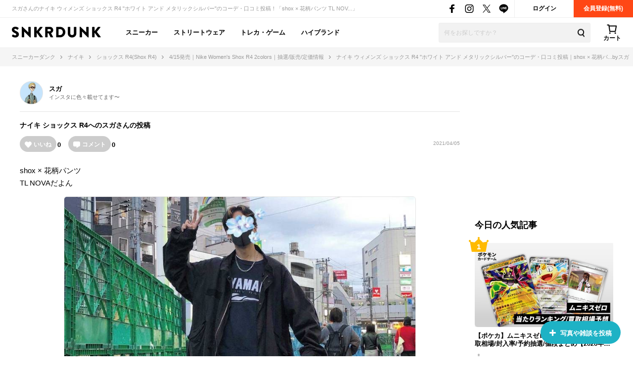

--- FILE ---
content_type: text/html; charset=utf-8
request_url: https://snkrdunk.com/post/339071/
body_size: 67836
content:




<!DOCTYPE html>

<html lang="ja">

<head>
	<meta charset="UTF-8">
	<meta name="viewport" content="initial-scale=1.0,minimum-scale=1.0,user-scalable=no">
	<title>ナイキ ウィメンズ ショックス R4 &#34;ホワイト アンド メタリックシルバー&#34;のサイズ感/履き心地/コーデ/評価(評判)のレビュー｜shox × 花柄パ...byスガ｜スニーカーダンク(スニダン)</title>
	<script type="application/ld+json">
		{
			"@context": "https://schema.org",
			"@graph": [
				{
					"@type": "Organization",
					"name": "SNKRDUNK",
					"alternateName": [
						"スニダン",
						"スニーカーダンク"
					],
					"url": "https://snkrdunk.com/",
					"logo": "https://cdn.snkrdunk.com/images/index/favicon.ico"
				},
				{
					"@type": "WebSite",
					"name": "SNKRDUNK",
					"url": "https://snkrdunk.com/"
				}
			]
		}
	</script>
	

	<script type="text/javascript">
		window.dataLayer = window.dataLayer || [];
	
	
	</script>

	
	<script>(function(w,d,s,l,i,p){w[l]=w[l]||[];w[l].push({'gtm.start':
	new Date().getTime(),event:'gtm.js'});var f=d.getElementsByTagName(s)[0],
	j=d.createElement(s),dl=l!='dataLayer'?'&l='+l:'';j.async=true;j.src=
	'https://www.googletagmanager.com/gtm.js?id='+i+dl+p;f.parentNode.insertBefore(j,f);
	})(window,document,'script','dataLayer','GTM-M333V5L', '');</script>
	


	
	<meta name="description" content="スガさんのナイキ ウィメンズ ショックス R4 &#34;ホワイト アンド メタリックシルバー&#34;のコーデ・口コミ投稿！「shox × 花柄パンツ
TL NOV...」">
	<meta name="keywords" content="">
	<meta property="fb:app_id" content="175340102674327">
	<meta property="og:description" content="スガさんのナイキ ウィメンズ ショックス R4 &#34;ホワイト アンド メタリックシルバー&#34;のコーデ・口コミ投稿！「shox × 花柄パンツ
TL NOV...」">
  
	  
	    <meta property="og:image" content="https://assets.snkrdunk.com/d8249a0150b861d/img/common/og-image.png">
	  
	
	<meta property="og:title" content="ナイキ ウィメンズ ショックス R4 &#34;ホワイト アンド メタリックシルバー&#34;のサイズ感/履き心地/コーデ/評価(評判)のレビュー｜shox × 花柄パ...byスガ｜スニーカーダンク(スニダン)">
	<meta property="og:type" content="website">
	 <meta name="Googlebot-News" content="noindex, nofollow">
	<meta name="twitter:card" content="summary_large_image">
	<meta name="twitter:site" content="@snkrdunk_jp">
	<meta name="twitter:title" content="ナイキ ウィメンズ ショックス R4 &#34;ホワイト アンド メタリックシルバー&#34;のサイズ感/履き心地/コーデ/評価(評判)のレビュー｜shox × 花柄パ...byスガ｜スニーカーダンク(スニダン)">
	<meta name="twitter:description" content="スガさんのナイキ ウィメンズ ショックス R4 &#34;ホワイト アンド メタリックシルバー&#34;のコーデ・口コミ投稿！「shox × 花柄パンツ
TL NOV...」">
	<meta name="snkrdunk:title" content="スガさんの投稿">
	
	
	
	
	
	
	
	
	
	
	
	
  
	  
	    <meta name="twitter:image" content="https://assets.snkrdunk.com/d8249a0150b861d/img/common/og-image.png">
	  
	
	

	<link rel="canonical" href="https://snkrdunk.com/post/339071/"><link rel="icon" type="image/x-icon" href="https://assets.snkrdunk.com/d8249a0150b861d/img/common/favicon.ico">
	<link rel="stylesheet" href="//maxcdn.bootstrapcdn.com/font-awesome/4.7.0/css/font-awesome.min.css">

	
	
	<link rel="stylesheet" href="https://assets.snkrdunk.com/d8249a0150b861d/css/common/reset.css">
	<link rel="stylesheet" href="https://assets.snkrdunk.com/d8249a0150b861d/css/common/common.css">
	<link rel="stylesheet" href="https://assets.snkrdunk.com/d8249a0150b861d/css/common/parts.css">
  
	<link rel="stylesheet" href="https://assets.snkrdunk.com/d8249a0150b861d/css/pc/common/wrap.css">
	<link rel="stylesheet" href="https://assets.snkrdunk.com/d8249a0150b861d/css/pc/common/button.css">
	<link rel="stylesheet" href="https://assets.snkrdunk.com/d8249a0150b861d/css/pc/common/form.css">
	<link rel="stylesheet" href="https://assets.snkrdunk.com/d8249a0150b861d/css/pc/common/label.css">
	<link rel="stylesheet" href="https://assets.snkrdunk.com/d8249a0150b861d/css/pc/common/pager.css">
	<link rel="stylesheet" href="https://assets.snkrdunk.com/d8249a0150b861d/css/pc/common/title.css">
	<link rel="stylesheet" href="https://assets.snkrdunk.com/d8249a0150b861d/css/pc/common/tag.css">
	<link rel="stylesheet" href="https://assets.snkrdunk.com/d8249a0150b861d/css/pc/components/plain.css">
	<link rel="stylesheet" href="https://assets.snkrdunk.com/d8249a0150b861d/css/pc/common/text-list.css">
	<link rel="stylesheet" href="https://assets.snkrdunk.com/d8249a0150b861d/css/pc/common/popup.css">
  
	<script type="text/javascript" src="https://ajax.googleapis.com/ajax/libs/jquery/1.12.4/jquery.min.js"></script>
  <script type="text/javascript" src="https://assets.snkrdunk.com/d8249a0150b861d/js/common/toggle.js" defer></script>
  <script type="text/javascript" src="https://assets.snkrdunk.com/d8249a0150b861d/js/common/scroll-recommend.js" defer></script>
  <script type="text/javascript" src="https://assets.snkrdunk.com/d8249a0150b861d/js/common/textarea.js" defer></script>
	<script src="https://assets.snkrdunk.com/d8249a0150b861d/js/common/img-onerror.js" defer></script>
	
	<script src="https://assets.snkrdunk.com/d8249a0150b861d/js/common/axios.min.js" defer></script>
	<script src="https://assets.snkrdunk.com/d8249a0150b861d/js/vendor/lazysizes.min.js" defer></script>
	
	
	<link rel="stylesheet" href="https://assets.snkrdunk.com/d8249a0150b861d/css/pc/components/header.css">
	<link rel="stylesheet" href="https://assets.snkrdunk.com/d8249a0150b861d/css/pc/page/search.css">
	<link rel="stylesheet" href="https://assets.snkrdunk.com/d8249a0150b861d/js/vue3/styles/vue_pc_header.css">

	
	<link rel="stylesheet" href="https://assets.snkrdunk.com/d8249a0150b861d/css/pc/components/breadcrumb.css">

	
	<link rel="stylesheet" href="https://assets.snkrdunk.com/d8249a0150b861d/css/pc/components/side.css">

	
<link rel="stylesheet" href="https://assets.snkrdunk.com/d8249a0150b861d/css/pc/components/footer.css">
<link rel="stylesheet" href="https://assets.snkrdunk.com/d8249a0150b861d/js/vue3/styles/vue_pc_footer.css">
<link rel="stylesheet" href="https://assets.snkrdunk.com/d8249a0150b861d/js/vue3/styles/vue_channel_talk.css">

  <link rel="stylesheet" href="https://assets.snkrdunk.com/d8249a0150b861d/css/pc/page/posts.css">
	<link rel="stylesheet" href="https://assets.snkrdunk.com/d8249a0150b861d/css/pc/components/post-list.css">
		<link rel="stylesheet" href="https://assets.snkrdunk.com/d8249a0150b861d/js/vue3/styles/vue_pc_post_detail.css">


</head>
<body>
	


<noscript><iframe src="https://www.googletagmanager.com/ns.html?id=GTM-M333V5L"
height="0" width="0" style="display:none;visibility:hidden"></iframe></noscript>



	
	<div id="fb-root"></div>
	<script>
		(function(d, s, id) {
			var js, fjs = d.getElementsByTagName(s)[0];
			if (d.getElementById(id)) return;
			js = d.createElement(s); js.id = id;
			js.src = "//connect.facebook.net/ja_JP/sdk.js#xfbml=1&version=v2.8&appId=";
			fjs.parentNode.insertBefore(js, fjs);
		}(document, 'script', 'facebook-jssdk'));
	</script>

	




<header id="header">
	<div class="header-first-wrapper clearfix"><p class="description text">スガさんのナイキ ウィメンズ ショックス R4 &#34;ホワイト アンド メタリックシルバー&#34;のコーデ・口コミ投稿！「shox × 花柄パンツ
TL NOV...」</p>
<div class="btn-box clearfix"><a href="/accounts/login/" class="btn login-btn opacity-link">ログイン</a>
	<a href="/accounts/signup/" class="btn registration-btn opacity-link">会員登録(無料)</a></div>

		
<div class="sns-box">
	<a href="https://www.facebook.com/snkrdunk/" target="_blank" class="sns-btn opacity-link">
		<img class="lazyload" src="[data-uri]" data-src="https://assets.snkrdunk.com/d8249a0150b861d/img/common/global-header/header-icon-sns-facebook.png" alt="スニーカーダンク公式フェイスブック">
	</a>
	<a href="https://www.instagram.com/snkrdunk_jp/" target="_blank" class="sns-btn opacity-link">
		<img class="lazyload" src="[data-uri]" data-src="https://assets.snkrdunk.com/d8249a0150b861d/img/common/global-header/header-icon-sns-instagram.png" alt="スニーカーダンク公式インスタグラム">
	</a>
	<a href="https://twitter.com/snkrdunk_jp" target="_blank" class="sns-btn opacity-link">
		<img class="lazyload" src="[data-uri]" data-src="https://assets.snkrdunk.com/d8249a0150b861d/img/common/global-header/header-icon-sns-twitter.png" alt="スニーカーダンク公式エックス">
	</a>
	<a href="https://line.me/R/ti/p/%40gya6708a" target="_blank" class="sns-btn opacity-link">
		<img class="lazyload" src="[data-uri]" data-src="https://assets.snkrdunk.com/d8249a0150b861d/img/common/global-header/header-icon-sns-line.png" alt="スニーカーダンク公式ライン">
	</a>
</div>

	</div>
	<div class="header-second-wrapper clearfix">
		
<div class="header-logo">
	<a href="/" id="logo" class="opacity-link">
		<img class="lazyload" src="[data-uri]" data-src="https://assets.snkrdunk.com/d8249a0150b861d/img/common/global-header/header-logo-snkrdunk.png" alt="スニーカーダンク(SNKRDUNK)">
	</a>
</div>

		
<div id="cart">
	<cart></cart>
</div>
<script type="module" src="https://assets.snkrdunk.com/d8249a0150b861d/js/vue3/vue_pc_header.js" defer></script>

		
<div class="search-box">
	<form action="/search" method="get" class="search-box-form">
		<input name="keywords" class="input-search" type="text" placeholder="何をお探しですか？" autocomplete="off" value="">
		<button type="reset" name="search-del" class="search-del"><span class="icon-del">削除する</span></button>
		<button class="button-search opacity-link" type="submit">
			<img class="lazyload" src="[data-uri]" data-src="https://assets.snkrdunk.com/d8249a0150b861d/img/common/global-header/header-icon-search.png" alt="検索">
		</button>
	</form>
</div>

		
<nav id="gnav-pc">
	<ul>
		<li class="gnav-pc-item">
		<a href="/departments/sneaker">スニーカー</a>
		</li>
		<li class="gnav-pc-item">
		<a href="/departments/apparel">ストリートウェア</a>
		</li>
		<li class="gnav-pc-item">
		<a href="/departments/hobby">トレカ・ゲーム</a>
		</li>
		<li class="gnav-pc-item">
		<a href="/departments/luxury">ハイブランド</a>
		</li>
	</ul>
</nav>

	</div>
</header>


<div class="breadcrumb breadcrumb-top">
	<ol itemscope itemtype="http://schema.org/BreadcrumbList">
		
		
			<li itemprop="itemListElement" itemscope itemtype="http://schema.org/ListItem">
				<a href="/" itemprop="item" class="opacity-link"><span itemprop="name">スニーカーダンク</span></a>
				<meta itemprop="position" content="1" />
			</li>
		
		
			<li itemprop="itemListElement" itemscope itemtype="http://schema.org/ListItem">
				<a href="/brands/nike/" itemprop="item" class="opacity-link"><span itemprop="name">ナイキ</span></a>
				<meta itemprop="position" content="2" />
			</li>
		
		
			<li itemprop="itemListElement" itemscope itemtype="http://schema.org/ListItem">
				<a href="/models/shox-r4/" itemprop="item" class="opacity-link"><span itemprop="name">ショックス R4(Shox R4)</span></a>
				<meta itemprop="position" content="3" />
			</li>
		
		
			<li itemprop="itemListElement" itemscope itemtype="http://schema.org/ListItem">
				<a href="/articles/22603/" itemprop="item" class="opacity-link"><span itemprop="name">4/15発売｜Nike Women&#39;s Shox R4 2colors｜抽選/販売/定価情報</span></a>
				<meta itemprop="position" content="4" />
			</li>
		
		
			<li itemprop="itemListElement" itemscope itemtype="http://schema.org/ListItem">
				<span itemprop="name">ナイキ ウィメンズ ショックス R4 &#34;ホワイト アンド メタリックシルバー&#34;のコーデ・口コミ投稿｜shox × 花柄パ...byスガ</span>
				<meta itemprop="position" content="5" />
			</li>
		</ol>
</div>



  


<div id="content" class="mt-30 mb-40 post-detail">
	<div class="wrap-1200 clearfix">
		
		<div id="content-main" class="posts">
			<div class="user-box">
			<div class="user-icon-box">
					<div class="user-icon">
						<a href="/account/501308/posts/" class="opacity-link">
						  <img src="https://cdn.snkrdunk.com/uploads/501308/20221119020711.jpeg" alt="ユーザーアイコン">
						</a>
					</div>
			</div>
				<div class="user-profile">
		  		<p class="user-name">
		  			<a href="/account/501308/posts/">
		  			スガ
		  			</a>
		  		</p>
					
					<p class="user-teintroduction">インスタに色々載せてます〜</p>
					
			</div>
		  </div>

			<div class="post-data clearfix">
				
				<h1 class="title" itemprop="headline"><a href="/brands/nike/">ナイキ</a> <a href="/models/shox-r4/">ショックス R4</a>へのスガさんの投稿</h1>
				
				<post-reaction-area ref="reactionArea" get-reaction-status-url="/v1/posts/339071/reaction"></post-reaction-area>
			<p class="post-num">2021/04/05</p>
		  </div>


		  <div class="sentence">
			<p class="text">
					shox × 花柄パンツ<br>TL NOVAだよん
			</p>
				
				
			<img src="https://cdn.snkrdunk.com/uploads/501308/20210405125607-0.jpeg" alt="shox × 花柄パンツ
TL NOVAだよん">
				
				
		  </div>
		  
			
			
			
			
		  <div class="post-link-sneaker-wrapper">
				<h2 class="post-link-sneaker-title">登場・関連するスニーカー</h2>
				
				
				
				
				
				<div class="post-link-sneaker-box">
					<div class="post-link-sneaker">
						<a href="/articles/22603/?slide=right" class="img-box opacity-link">
							<div class="inner">
								<img src="https://cdn.snkrdunk.com/upload_bg_removed/20210907055550-0.webp" alt="ナイキ ウィメンズ ショックス R4 &#34;ホワイト アンド メタリックシルバー&#34;">
							</div>
						</a>
						<div class="text-box">
							<a href="/articles/22603/?slide=right" class="inner opacity-link">
								
								4/15発売｜Nike Women&#39;s Shox R4 2colors｜抽選/販売/定価情報
								
							</a>
						</div>
					</div>
					<div class="detail-box">
						<a href="/articles/22603/?slide=right" class="detail-text">
							「Nike(ナイキ)」のShox R4(ショックス R4)から2カラーが登場！Nike Women&#39;s Shox R4 2colors(ナイキ ウィメンズ ショックス R4 2カラー)の&#34;ブラック&#34;が2025年4月15日発売！

 目次 
 
 
 
 

洗練されたシルエットにマッチしたカラー

...
						</a>
						
						<p class="brands-list">ブランド：<a href="/brands/nike/" class="opacity-link">ナイキ</a></p>
						<p class="brands-list">モデル：<a href="/models/shox-r4/" class="opacity-link">ショックス R4</a></p>
						
						
					</div>

					
					
					
					<a href="/products/AR3565-101?slide=right" class="product-buy-card opacity-link">
						<div class="product-img-box">
							<img class="lazyload" src="[data-uri]" data-src="https://cdn.snkrdunk.com/upload_bg_removed/20210907055550-0.webp?size=l" alt="ナイキ ウィメンズ ショックス R4 &#34;ホワイト アンド メタリックシルバー&#34;">
						</div>
						<div class="product-description">
							
							<p class="price">¥9,300〜<span>即購入可</span></p>
							
							<p class="sell-num">出品54 / オファー0</p>
							<p class="name">Nike Women&#39;s Shox R4 &#34;White and Metallic Silver&#34;</p>
						</div>
					</a>
					
					
				</div>

				
				
				<div class="post-link-sneaker-box">
					<div class="post-link-sneaker">
						<a href="/articles/8976/?slide=right" class="img-box opacity-link">
							<div class="inner">
								<img src="https://cdn.snkrdunk.com/upload_bg_removed/20220202055804-0.webp" alt="ナイキ ウィメンズ ショックス ノバ &#34;ブラック ベアリー ボルト&#34;">
							</div>
						</a>
						<div class="text-box">
							<a href="/articles/8976/?slide=right" class="inner opacity-link">
								
								ナイキ ショックス TL ノヴァ 全2色 【12/30発売】
								
							</a>
						</div>
					</div>
					<div class="detail-box">
						<a href="/articles/8976/?slide=right" class="detail-text">
							NIKE (ナイキ)のSHOX(ショックス)シリーズからブラックをベースにビビットなカラーと、パステルカラーを落とし込んだSHOX TL NOVA(ショックス TL ノヴァ)全2色が12月30日発売。 Shox(ショックス)は、2000年にリリースされたランニングシューズ。 ミッドソールには、エネルギー効率の高い素材の...
						</a>
						
						<p class="brands-list">ブランド：<a href="/brands/nike/" class="opacity-link">ナイキ</a></p>
						<p class="brands-list">モデル：<a href="/models/shox/" class="opacity-link">ショックス</a></p>
						
						
					</div>

					
					
					
					<a href="/products/AT8046-001?slide=right" class="product-buy-card opacity-link">
						<div class="product-img-box">
							<img class="lazyload" src="[data-uri]" data-src="https://cdn.snkrdunk.com/upload_bg_removed/20220202055804-0.webp?size=l" alt="ナイキ ウィメンズ ショックス ノバ &#34;ブラック ベアリー ボルト&#34;">
						</div>
						<div class="product-description">
							
							<p class="price">-</p>
							
							<p class="sell-num">出品0 / オファー0</p>
							<p class="name">Nike Women&#39;s Shox Nova &#34;Black Barely Volt&#34;</p>
						</div>
					</a>
					
					
					
					
					<a href="/products/AT8046-002?slide=right" class="product-buy-card opacity-link">
						<div class="product-img-box">
							<img class="lazyload" src="[data-uri]" data-src="https://cdn.snkrdunk.com/upload_bg_removed/20220203013105-0.webp?size=l" alt="ナイキ ウィメンズ ショックス ノバ &#34;ブラック オレンジ バイオレット&#34;">
						</div>
						<div class="product-description">
							
							<p class="price">-</p>
							
							<p class="sell-num">出品1 / オファー0</p>
							<p class="name">Nike Women&#39;s Shox Nova &#34;Black Orange Violet&#34;</p>
						</div>
					</a>
					
					
				</div>

				
				
				<div class="post-link-sneaker-box">
					<div class="post-link-sneaker">
						<a href="/articles/8585/?slide=right" class="img-box opacity-link">
							<div class="inner">
								<img src="https://cdn.snkrdunk.com/uploads/media/20220202064017-0.jpeg" alt="ナイキ ウィメンズ ショックス エニグマ &#34;ブラック ライム ブラスト&#34;">
							</div>
						</a>
						<div class="text-box">
							<a href="/articles/8585/?slide=right" class="inner opacity-link">
								
								ナイキ ショックスエニグマ 全2色【8/29発売】
								
							</a>
						</div>
					</div>
					<div class="detail-box">
						<a href="/articles/8585/?slide=right" class="detail-text">
							NIKE(ナイキ)のSHOX(ショックス)シリーズから新作モデルENIGMA(エニグマ)が全2色で8月29日海外発売。 SHOX(ショックス)は、2000年にリリースされたランニングシューズ。 ミッドソールにショックシステムと呼ばれるエネルギー効率の高いスプリングコイルを搭載することで、着地時の衝撃を吸収しならも飛躍的...
						</a>
						
						<p class="brands-list">ブランド：<a href="/brands/nike/" class="opacity-link">ナイキ</a></p>
						<p class="brands-list">モデル：<a href="/models/shox/" class="opacity-link">ショックス</a></p>
						
						
					</div>

					
					
					
					<a href="/products/CK2084-002?slide=right" class="product-buy-card opacity-link">
						<div class="product-img-box">
							<img class="lazyload" src="[data-uri]" data-src="https://cdn.snkrdunk.com/upload_bg_removed/20220202064017-0.webp?size=l" alt="ナイキ ウィメンズ ショックス エニグマ &#34;ブラック ライム ブラスト&#34;">
						</div>
						<div class="product-description">
							
							<p class="price">-</p>
							
							<p class="sell-num">出品0 / オファー0</p>
							<p class="name">Nike Women&#39;s Shox Enigma &#34;Black Lime Blast&#34;</p>
						</div>
					</a>
					
					
				</div>

				
				
				<div class="post-link-sneaker-box">
					<div class="post-link-sneaker">
						<a href="/articles/8453/?slide=right" class="img-box opacity-link">
							<div class="inner">
								<img src="https://cdn.snkrdunk.com/upload_bg_removed/20190912025510-0.webp" alt="スケプタ×ナイキショックスTL ブラック/ユニバーシティレッド">
							</div>
						</a>
						<div class="text-box">
							<a href="/articles/8453/?slide=right" class="inner opacity-link">
								
								スケプタ×ナイキショックスTL ブラック/ユニバーシティレッド【9/12発売】
								
							</a>
						</div>
					</div>
					<div class="detail-box">
						<a href="/articles/8453/?slide=right" class="detail-text">
							SKEPTA(スケプタ)×NIKE(ナイキ)からブラックとユニバーシティレッドを組み合わせたNIKE SHOXTL(ナイキショックスTL)が9月12日に発売！ 2019年9月1日 追記 ・国内9/5の発売が予定されていたが、9/12発売に変更！ 2019年8月24日 追記 ・国内9/5に発売決定！atmosが販売アナウ...
						</a>
						
						<p class="brands-list">ブランド：<a href="/brands/nike/" class="opacity-link">ナイキ</a></p>
						<p class="brands-list">モデル：<a href="/models/shox-tl/" class="opacity-link">ショックス TL</a></p>
						
						
					</div>

					
					
					
					<a href="/products/CI0987-001?slide=right" class="product-buy-card opacity-link">
						<div class="product-img-box">
							<img class="lazyload" src="[data-uri]" data-src="https://cdn.snkrdunk.com/upload_bg_removed/20190912025510-0.webp?size=l" alt="スケプタ×ナイキショックスTL ブラック/ユニバーシティレッド">
						</div>
						<div class="product-description">
							
							<p class="price">¥62,000〜<span>即購入可</span></p>
							
							<p class="sell-num">出品5 / オファー0</p>
							<p class="name">SKEPTA × NIKE SHOXTL BLACK/UNIVERCITYRED</p>
						</div>
					</a>
					
					
				</div>

				
				
				<div class="post-link-sneaker-box">
					<div class="post-link-sneaker">
						<a href="/articles/8084/?slide=right" class="img-box opacity-link">
							<div class="inner">
								<img src="https://cdn.snkrdunk.com/upload_bg_removed/20220202024820-0.webp" alt="ナイキ ショックス R4 &#34;ブラック メタリック シルバー&#34;">
							</div>
						</a>
						<div class="text-box">
							<a href="/articles/8084/?slide=right" class="inner opacity-link">
								
								ナイキ ショックス R4 2色【4/26発売】
								
							</a>
						</div>
					</div>
					<div class="detail-box">
						<a href="/articles/8084/?slide=right" class="detail-text">
							NIKE(ナイキ)SHOX R4(ショックス R4)からメタルカラー2色が4月26日発売。 SHOX(ショックス)は、2000年にリリースされたランニングシューズ。 ミッドソールにショックシステムと呼ばれるエネルギー効率の高いスプリングコイルを搭載することで、着地時の衝撃を吸収しならも飛躍的に跳躍力を向上させた。 近年...
						</a>
						
						<p class="brands-list">ブランド：<a href="/brands/nike/" class="opacity-link">ナイキ</a></p>
						<p class="brands-list">モデル：<a href="/models/shox-r4/" class="opacity-link">ショックス R4</a></p>
						
						
					</div>

					
					
					
					<a href="/products/104265-045?slide=right" class="product-buy-card opacity-link">
						<div class="product-img-box">
							<img class="lazyload" src="[data-uri]" data-src="https://cdn.snkrdunk.com/upload_bg_removed/20220202024820-0.webp?size=l" alt="ナイキ ショックス R4 &#34;ブラック メタリック シルバー&#34;">
						</div>
						<div class="product-description">
							
							<p class="price">¥99,900〜<span>即購入可</span></p>
							
							<p class="sell-num">出品3 / オファー0</p>
							<p class="name">Nike Shox R4 &#34;Black Metallic Silver&#34;</p>
						</div>
					</a>
					
					
					
					
					<a href="/products/104265-131?slide=right" class="product-buy-card opacity-link">
						<div class="product-img-box">
							<img class="lazyload" src="[data-uri]" data-src="https://cdn.snkrdunk.com/upload_bg_removed/20220202034955-0.webp?size=l" alt="ナイキ ショックス R4 ホワイトメタリック">
						</div>
						<div class="product-description">
							
							<p class="price">-</p>
							
							<p class="sell-num">出品0 / オファー0</p>
							<p class="name">NIKE SHOX R4 WHITE METALLIC</p>
						</div>
					</a>
					
					
				</div>

				
				
				
		  </div>
			

			<post-comment
				get-comment-url="/v1/posts/339071/comments"
				post-comment-url="/v1/posts/339071/comment/create"
				:is-sms-confirmed="false"
				:has-sms-pin-code="false"
			></post-comment>

			
			<google-adsense
				data-ad-client="ca-pub-9254201174942770"
				data-ad-slot="8657023174"
				data-ad-format="horizontal"
				data-full-width-responsive="yes"
				ins-class="mt-50"
			></google-adsense>

			
			<h2 class="content-title-type-1">関連する投稿</h2>
			<div class="article-post-list-wrapper">
				<post-list title="" post-path="/v1/articles/22603/posts" v-bind:per-page-props="20" v-bind:disable-load-next-contents="true" v-bind:except-post-id-props="339071"></post-list>
				
				<a href="/articles/22603/posts/?slide=right" class="posts-more-button opacity-link">
					みんなの投稿をもっと見る
				</a>
				
			</div>
			

			<h2 class="content-title-type-1">スガさんの人気の投稿</h2>
			<div class="article-post-list-wrapper">
				<post-list title="" post-path="/v1/profiles/501308/popular-posts" v-bind:per-page-props="5" v-bind:disable-load-next-contents="true" v-bind:except-post-id-props="339071"></post-list>
				<a href="/account/501308/posts/?slide=right" class="posts-more-button opacity-link">
					投稿をもっと見る
				</a>
			</div>

			
			
			<h2 class="content-title-type-1">Nike Women&#39;s Shox R4 &#34;White and Metallic Silver&#34;の商品情報</h2>
			<div class="product-content-wrapper">
				<table class="product-detail-info-table">
					<tbody>
						
						<tr>
							<th>ブランド</th>
							<td><a href="/brands/nike/" class="opacity-link">ナイキ(NIKE)</a></td>
						</tr>
						<tr>
							<th>モデル</th>
							<td><a href="/models/shox-r4/" class="opacity-link">ショックス R4(Shox R4)</a></td>
						</tr>
						
						
						
						<tr>
							<th>発売日</th>
							<td>2024年8月13日</td>
						</tr>
						
						
						<tr>
							<th>定価</th>
							<td>¥20,130(税込)</td>
						</tr>
						
						<tr>
							<th>スタイルコード</th>
							<td>AR3565-101</td>
						</tr>
					</tbody>
				</table>
			</div>
			
			<h2 class="content-title-type-1">Nike Women&#39;s Shox Nova &#34;Black Barely Volt&#34;の商品情報</h2>
			<div class="product-content-wrapper">
				<table class="product-detail-info-table">
					<tbody>
						
						<tr>
							<th>ブランド</th>
							<td><a href="/brands/nike/" class="opacity-link">ナイキ(NIKE)</a></td>
						</tr>
						<tr>
							<th>モデル</th>
							<td><a href="/models/shox/" class="opacity-link">ショックス(Shox)</a></td>
						</tr>
						
						
						
						<tr>
							<th>発売日</th>
							<td>2019年12月30日</td>
						</tr>
						
						
						<tr>
							<th>定価</th>
							<td>¥16,500(税込)</td>
						</tr>
						
						<tr>
							<th>スタイルコード</th>
							<td>AT8046-001</td>
						</tr>
					</tbody>
				</table>
			</div>
			
			<h2 class="content-title-type-1">Nike WMNS Shox Enigma &#34;Black Lime Blast&#34;の商品情報</h2>
			<div class="product-content-wrapper">
				<table class="product-detail-info-table">
					<tbody>
						
						<tr>
							<th>ブランド</th>
							<td><a href="/brands/nike/" class="opacity-link">ナイキ(NIKE)</a></td>
						</tr>
						<tr>
							<th>モデル</th>
							<td><a href="/models/shox/" class="opacity-link">ショックス(Shox)</a></td>
						</tr>
						
						
						
						
						<tr>
							<th>スタイルコード</th>
							<td>CK2084-002</td>
						</tr>
					</tbody>
				</table>
			</div>
			
			<h2 class="content-title-type-1">SKEPTA × NIKE SHOXTL BLACK/UNIVERCITYREDの商品情報</h2>
			<div class="product-content-wrapper">
				<table class="product-detail-info-table">
					<tbody>
						
						<tr>
							<th>ブランド</th>
							<td><a href="/brands/nike/" class="opacity-link">ナイキ(NIKE)</a></td>
						</tr>
						<tr>
							<th>モデル</th>
							<td><a href="/models/shox-tl/" class="opacity-link">ショックス TL(Shox TL)</a></td>
						</tr>
						
						
						
						<tr>
							<th>発売日</th>
							<td>2019年9月12日</td>
						</tr>
						
						
						<tr>
							<th>定価</th>
							<td>¥21,600(税込)</td>
						</tr>
						
						<tr>
							<th>スタイルコード</th>
							<td>CI0987-001</td>
						</tr>
					</tbody>
				</table>
			</div>
			
			<h2 class="content-title-type-1">Nike Shox R4 &#34;Black Metallic Silver&#34;の商品情報</h2>
			<div class="product-content-wrapper">
				<table class="product-detail-info-table">
					<tbody>
						
						<tr>
							<th>ブランド</th>
							<td><a href="/brands/nike/" class="opacity-link">ナイキ(NIKE)</a></td>
						</tr>
						<tr>
							<th>モデル</th>
							<td><a href="/models/shox-r4/" class="opacity-link">ショックス R4(Shox R4)</a></td>
						</tr>
						
						
						
						<tr>
							<th>発売日</th>
							<td>2019年4月26日</td>
						</tr>
						
						
						<tr>
							<th>定価</th>
							<td>¥15,120(税込)</td>
						</tr>
						
						<tr>
							<th>スタイルコード</th>
							<td>104265-045</td>
						</tr>
					</tbody>
				</table>
			</div>
			
		</div>
		
		<div id="content-side-right">
			
			<google-adsense
				data-ad-client="ca-pub-9254201174942770"
				data-ad-slot="3521026815"
				data-ad-format="rectangle"
				data-full-width-responsive="yes"
				ins-class="mb-30"
			></google-adsense>

			
	

<h2 class="side-title-type-1">今日の人気記事</h2>

<ul class="side-sneaker-ranking">
	
	
	<li class="big-list">
		<a href="/articles/30520/" class="img-box num-icon num-label num-1 opacity-link">
			<div class="inner">
				<img class="lazyload" src="https://assets.snkrdunk.com/d8249a0150b861d/img/common/loading.png" data-src="https://cdn.snkrdunk.com/uploads/media/20251221045250-0.jpeg?size=m">
			</div>
		</a>
		<a href="/articles/30520/" class="title opacity-link">
			【ポケカ】ムニキスゼロの当たりランキング/買取相場/封入率/予約抽選/値段まとめ【2026年1月23日発売】
		</a>
	</li>
	
	<li class="big-list">
		<a href="/articles/30403/" class="img-box num-icon num-label num-2 opacity-link">
			<div class="inner">
				<img class="lazyload" src="https://assets.snkrdunk.com/d8249a0150b861d/img/common/loading.png" data-src="https://cdn.snkrdunk.com/uploads/media/20260121091353-0.jpeg?size=m">
			</div>
		</a>
		<a href="/articles/30403/" class="title opacity-link">
			1/31発売｜Nike Air Jordan 1 Retro Low OG &#34;Medium Olive/Summit White&#34;｜抽選/販売/定価情報
		</a>
	</li>
	
	<li class="big-list">
		<a href="/articles/31104/" class="img-box num-icon num-label num-3 opacity-link">
			<div class="inner">
				<img class="lazyload" src="https://assets.snkrdunk.com/d8249a0150b861d/img/common/loading.png" data-src="https://cdn.snkrdunk.com/uploads/media/20260116064704-3.png?size=m">
			</div>
		</a>
		<a href="/articles/31104/" class="title opacity-link">
			1/22発売｜Nike Kobe 1 Protro &#34;81 Points&#34; (2026)｜抽選/販売/定価情報
		</a>
	</li>
	
	<li class="small-list left">
		<a href="/articles/31163/" class="img-box num-icon num-label num-4 opacity-link">
			<div class="inner">
				<img class="lazyload" src="https://assets.snkrdunk.com/d8249a0150b861d/img/common/loading.png" data-src="https://cdn.snkrdunk.com/uploads/media/20260121043440-0.jpeg?size=m">
			</div>
		</a>
		<a href="/articles/31163/" class="title opacity-link">
			【ポケカ】「ニャースex SAR」の買取相場予想や発売後の高騰考察｜ムニキスゼロ
		</a>
	</li>
	
	<li class="small-list">
		<a href="/articles/30957/" class="img-box num-icon num-label num-5 opacity-link">
			<div class="inner">
				<img class="lazyload" src="https://assets.snkrdunk.com/d8249a0150b861d/img/common/loading.png" data-src="https://cdn.snkrdunk.com/uploads/media/20251221030830-0.jpeg?size=m">
			</div>
		</a>
		<a href="/articles/30957/" class="title opacity-link">
			【ポケカ】ムニキスゼロの予約・抽選情報まとめ【1月20日更新】
		</a>
	</li>
	
	<li class="small-list left">
		<a href="/articles/31161/" class="img-box num-icon num-label num-6 opacity-link">
			<div class="inner">
				<img class="lazyload" src="https://assets.snkrdunk.com/d8249a0150b861d/img/common/loading.png" data-src="https://cdn.snkrdunk.com/uploads/media/20260122025821-1.jpeg?size=m">
			</div>
		</a>
		<a href="/articles/31161/" class="title opacity-link">
			【ポケカ】「メイのはげまし SAR」の買取相場予想や発売後の高騰考察｜ムニキスゼロ
		</a>
	</li>
	
	<li class="small-list">
		<a href="/articles/31197/" class="img-box num-icon num-label num-7 opacity-link">
			<div class="inner">
				<img class="lazyload" src="https://assets.snkrdunk.com/d8249a0150b861d/img/common/loading.png" data-src="https://cdn.snkrdunk.com/uploads/media/20260120020233-1.png?size=m">
			</div>
		</a>
		<a href="/articles/31197/" class="title opacity-link">
			最新リーク｜Nike Air Jordan 1 Low &#34;Dodgers&#34;｜抽選/販売/定価情報
		</a>
	</li>
	
	<li class="small-list left">
		<a href="/articles/31183/" class="img-box num-icon num-label num-8 opacity-link">
			<div class="inner">
				<img class="lazyload" src="https://assets.snkrdunk.com/d8249a0150b861d/img/common/loading.png" data-src="https://cdn.snkrdunk.com/uploads/media/20260119043133-0.jpeg?size=m">
			</div>
		</a>
		<a href="/articles/31183/" class="title opacity-link">
			【発売日当日販売】「ムニキスゼロ」取扱店舗/コンビニ 販売店舗・購入方法まとめ【ポケカ】
		</a>
	</li>
	
	<li class="small-list">
		<a href="/articles/31217/" class="img-box num-icon num-label num-9 opacity-link">
			<div class="inner">
				<img class="lazyload" src="https://assets.snkrdunk.com/d8249a0150b861d/img/common/loading.png" data-src="https://cdn.snkrdunk.com/uploads/media/20260121045248-5.jpeg?size=m">
			</div>
		</a>
		<a href="/articles/31217/" class="title opacity-link">
			1/22発売｜Parra × OTW by Vans Old Skool 36 &#34;Midnight/Carmine&#34;｜抽選/販売/定価情報
		</a>
	</li></ul>

	
<h2 class="side-title-type-1 mt-30 mb-10">新着記事</h2>
<ul class="article-list-1-line-box">
	
	<li class="article-list-1-line">
		<div class="img-box">
			<a href="/articles/31228/" class="clearfix opacity-link">
				<img class="lazyload" src="https://assets.snkrdunk.com/d8249a0150b861d/img/common/loading.png" data-src="https://cdn.snkrdunk.com/uploads/media/20260122082643-0.png?size=l">
			</a>
		</div>
		<a href="/articles/31228/" class="text-box opacity-link">
			<p class="title">
				【ワンピカード】「神の島の冒険」の当たりランキング/買取相場/封入率/予約抽選/値段まとめ【2026年2月28日発売】
			</p>
			<p class="detail-text">
				『ワンピースカードゲーム』(ワンピカード)より、「神の島の冒険」に収録が予想されるカードをはじめ、当たりカード(予想)や封入割合、販売店舗などを紹介している。 
			</p>
		</a>
	</li>
	
	<li class="article-list-1-line">
		<div class="img-box">
			<a href="/articles/31093/" class="clearfix opacity-link">
				<img class="lazyload" src="https://assets.snkrdunk.com/d8249a0150b861d/img/common/loading.png" data-src="https://cdn.snkrdunk.com/uploads/media/20260109022457-0.png?size=l">
			</a>
		</div>
		<a href="/articles/31093/" class="text-box opacity-link">
			<p class="title">
				1/23発売｜Nike Women&#39;s Air Jordan 1 Triple Stack 3colors｜抽選/販売/定価情報
			</p>
			<p class="detail-text">
				クラシック×ボリュームが融合したAir Jordan 1(エアジョーダン1)が登場！Nike Women&#39;s Air Jordan 1 Triple Stack
			</p>
		</a>
	</li>
	
	<li class="article-list-1-line">
		<div class="img-box">
			<a href="/articles/31176/" class="clearfix opacity-link">
				<img class="lazyload" src="https://assets.snkrdunk.com/d8249a0150b861d/img/common/loading.png" data-src="https://cdn.snkrdunk.com/uploads/media/20260119012958-0.png?size=l">
			</a>
		</div>
		<a href="/articles/31176/" class="text-box opacity-link">
			<p class="title">
				1/23発売｜Nike Women&#39;s Air Jordan 6 Retro Low &#34;Blackout&#34;｜抽選/販売/定価情報
			</p>
			<p class="detail-text">
				Nike Women&#39;s Air Jordan 6 Retro Low &#34;Blackout&#34;(ナイキ ウィメンズ エアジョーダン6 レトロ ロー &#34;ブラックアウ
			</p>
		</a>
	</li>
	
	<li class="article-list-1-line">
		<div class="img-box">
			<a href="/articles/31230/" class="clearfix opacity-link">
				<img class="lazyload" src="https://assets.snkrdunk.com/d8249a0150b861d/img/common/loading.png" data-src="https://cdn.snkrdunk.com/uploads/media/20260122064155-1.jpeg?size=l">
			</a>
		</div>
		<a href="/articles/31230/" class="text-box opacity-link">
			<p class="title">
				HUMAN MADE から最新コレクションが1/24リリース！ユーズド加工を施したデニムジャケットなどがラインナップ
			</p>
			<p class="detail-text">
				HUMAN MADE Season 30 collection 第25弾(ヒューマンメイド シーズン30 コレクション 第25弾)が1月24日発売！ 

 
			</p>
		</a>
	</li>
	
	<li class="article-list-1-line">
		<div class="img-box">
			<a href="/articles/29669/" class="clearfix opacity-link">
				<img class="lazyload" src="https://assets.snkrdunk.com/d8249a0150b861d/img/common/loading.png" data-src="https://cdn.snkrdunk.com/uploads/media/20260119080637-0.png?size=l">
			</a>
		</div>
		<a href="/articles/29669/" class="text-box opacity-link">
			<p class="title">
				1/23・1/25発売｜Bronx Girls Skate × Nike SB Dunk Low QS &#34;Black and Challenge Red&#34;｜抽選/販売/定価情報
			</p>
			<p class="detail-text">
				「Bronx Girls Skate(ブロンクス ガールズ スケート)」と｢Nike(ナイキ)｣のコラボスニーカーが登場！Bronx Girls Skate ×
			</p>
		</a>
	</li>
	
	<li class="article-list-1-line">
		<div class="img-box">
			<a href="/articles/30520/" class="clearfix opacity-link">
				<img class="lazyload" src="https://assets.snkrdunk.com/d8249a0150b861d/img/common/loading.png" data-src="https://cdn.snkrdunk.com/uploads/media/20251221045250-0.jpeg?size=l">
			</a>
		</div>
		<a href="/articles/30520/" class="text-box opacity-link">
			<p class="title">
				【ポケカ】ムニキスゼロの当たりランキング/買取相場/封入率/予約抽選/値段まとめ【2026年1月23日発売】
			</p>
			<p class="detail-text">
				『ポケモンカードゲーム』(ポケカ)より、「ムニキスゼロ」の収録カードをはじめ、当たりランキングや買取予想情報、封入割合、予約抽選情報、販売店舗などを紹介している
			</p>
		</a>
	</li>
	
	<li class="article-list-1-line">
		<div class="img-box">
			<a href="/articles/31189/" class="clearfix opacity-link">
				<img class="lazyload" src="https://assets.snkrdunk.com/d8249a0150b861d/img/common/loading.png" data-src="https://cdn.snkrdunk.com/uploads/media/20260119090838-0.jpeg?size=l">
			</a>
		</div>
		<a href="/articles/31189/" class="text-box opacity-link">
			<p class="title">
				2026年のトレンドアウター？LEVI&#39;S®、COMOLI、Supremeなど…おすすめレザージャケット5選
			</p>
			<p class="detail-text">
				元々アメカジの印象の強いレザージャケットだが、最近はオーセンティックなブランド以外からもリリースが続いている。ファッションシーンでの注目度も上がっており、202
			</p>
		</a>
	</li>
	
	<li class="article-list-1-line">
		<div class="img-box">
			<a href="/articles/31170/" class="clearfix opacity-link">
				<img class="lazyload" src="https://assets.snkrdunk.com/d8249a0150b861d/img/common/loading.png" data-src="https://cdn.snkrdunk.com/uploads/media/20260118002702-7.png?size=l">
			</a>
		</div>
		<a href="/articles/31170/" class="text-box opacity-link">
			<p class="title">
				1/29発売｜Nike Baltoro &#34;Olive Khaki/Black&#34;｜抽選/販売/定価情報
			</p>
			<p class="detail-text">
				Nike Baltoro &#34;Olive Khaki/Black&#34;(ナイキ バルトロ &#34;オリーブカーキ/ブラック&#34;)が2026年1月29日発売！ 

 目次
			</p>
		</a>
	</li>
	
	<li class="article-list-1-line">
		<div class="img-box">
			<a href="/articles/28197/" class="clearfix opacity-link">
				<img class="lazyload" src="https://assets.snkrdunk.com/d8249a0150b861d/img/common/loading.png" data-src="https://cdn.snkrdunk.com/uploads/media/20260116012147-0.jpeg?size=l">
			</a>
		</div>
		<a href="/articles/28197/" class="text-box opacity-link">
			<p class="title">
				1/24発売｜Nike Air Jordan 9 Retro &#34;Flint Grey&#34;｜抽選/販売/定価情報
			</p>
			<p class="detail-text">
				Air Jordan 9(エアジョーダン9)の&#34;フリントグレー&#34;が24年ぶりに復刻！Nike Air Jordan 9 Retro &#34;Flint Grey&#34;(ナ
			</p>
		</a>
	</li>
	
	<li class="article-list-1-line">
		<div class="img-box">
			<a href="/articles/31229/" class="clearfix opacity-link">
				<img class="lazyload" src="https://assets.snkrdunk.com/d8249a0150b861d/img/common/loading.png" data-src="https://cdn.snkrdunk.com/uploads/media/20260122043230-1.jpeg?size=l">
			</a>
		</div>
		<a href="/articles/31229/" class="text-box opacity-link">
			<p class="title">
				1/23発売｜Puma Speedcat Silver &#34;Feather Gray/Puma Black&#34;｜抽選/販売/定価情報
			</p>
			<p class="detail-text">
				Puma Speedcat Silver &#34;Feather Gray/Puma Black&#34;(プーマ スピードキャット シルバー &#34;フェザーグレー/プーマブラッ
			</p>
		</a>
	</li>
	
</ul>

	


			
			<google-adsense
				data-ad-client="ca-pub-9254201174942770"
				data-ad-slot="4315573049"
				data-ad-format="vertical"
				data-full-width-responsive="yes"
				ins-class="mt-30"
			></google-adsense>
		</div>
	</div>

	<post-button></post-button>
</div>

<footer id="footer">
	<div>
		
		<div class="other-list">
			<p class="content-title">SNKRDUNKについて</p>
			<ul>
				<li><a href="https://soda-inc.jp/snkrdunklab" class="opacity-link" target="_blank" rel="noopener noreferrer">スニダン鑑定研究所</a></li>
				<li><a href="https://help.snkrdunk-guide.com/ja/articles/%E5%81%BD%E9%80%A0%E5%93%81%E6%92%B2%E6%BB%85%E3%81%B8%E3%81%AE%E5%8F%96%E3%82%8A%E7%B5%84%E3%81%BF-50a5b185?slide=modal" class="opacity-link" target="_blank" rel="noopener noreferrer">偽造品撲滅への取り組み</a></li>
				<li><a href="/guide/snkrdunk-base" class="opacity-link">スニダンベースについて</a></li>
				<li><a href="/store" class="opacity-link">スニダン店舗一覧</a></li>
				<li><a href="/information/267/" class="opacity-link">スニダンBiz｜法人販売/購入プラン</a></li>
				<li><a href="https://soda-inc.jp/news" class="opacity-link" target="_blank" rel="noopener noreferrer">プレスリリース</a></li>
				<li><a href="https://help.snkrdunk-guide.com/ja/articles/-bb605014?slide=modal" class="opacity-link" target="_blank" rel="noopener noreferrer">特定商取引に関する表記・古物営業法に基づく表記</a></li>
				<li><a href="/cookie-policy" class="opacity-link">外部送信ポリシー</a></li>
				<li><a href="/privacy/" class="opacity-link">プライバシーポリシー</a></li>
				<li><a href="https://soda-inc.jp/" class="opacity-link" target="_blank" rel="noopener noreferrer">会社概要</a></li>
				<li><a href="https://recruit.soda-inc.jp/" class="opacity-link" target="_blank" rel="noopener noreferrer">採用情報</a></li>
			</ul>
		</div>

		
		<div class="other-list">
			<p class="content-title">スニダンご利用ガイド</p>
			<ul>
				<li><a href="/guide/order/" class="opacity-link">はじめての方へ</a></li>
				<li><a href="/guide/authentic/" class="opacity-link">真贋鑑定について</a></li>
				<li><a href="/guide/rank/" class="opacity-link">ランク制度について</a></li>
				<li><a href="/information/278/" class="opacity-link">ポイント交換・利用について</a></li>
				<li><a href="/guide/buy-options" class="opacity-link">購入オプションについて</a></li>
				<li><a href="/information/265/" class="opacity-link">持ち込みサービスDROPについて</a></li>
				<li><a href="https://help.snkrdunk-guide.com/ja" class="opacity-link" target="_blank" rel="noopener noreferrer">よくある質問</a></li>
				<li><a href="/guide/community" class="opacity-link">コミュニティガイドライン</a></li>
				<li><a href="https://help.snkrdunk-guide.com/ja/articles/%E5%85%A8%E9%A1%8D%E8%A3%9C%E5%84%9F%E3%81%AB%E3%81%A4%E3%81%84%E3%81%A6-50acaf92" class="opacity-link" target="_blank" rel="noopener noreferrer">全額補償について</a></li>
				<li><a href="/information/" class="opacity-link">運営からのお知らせ</a></li>
				<li><a href="/terms/" class="opacity-link">利用規約</a></li>
				<li><a href="/buy-option-terms" class="opacity-link">購入オプション利用規約</a></li>
				<li><a href="/yahoo-auction-terms" class="opacity-link">Yahoo!オークション掲載特約</a></li>
				<li><a href="#" onclick="ChannelIO('showMessenger')">お問い合わせ</a></li>
			</ul>
		</div>

		
		<div class="other-list">
			<p class="content-title">商品をお探しの方へ</p>
			<ul>
				<li><a href="/calendars/" class="opacity-link">スニーカー人気・発売日カレンダー</a></li>
				<li><a href="/products?type=hottest" class="opacity-link">スニーカーの人気商品一覧</a></li>
				<li><a href="/apparels?type=hottest&department=apparel" class="opacity-link">アパレルの人気商品一覧</a></li>
				<li><a href="/apparels?type=hottest&department=hobby" class="opacity-link">ホビーの人気商品一覧</a></li>
				<li><a href="/apparels?type=hottest&department=luxury" class="opacity-link">ハイブランドの人気商品一覧</a></li>
				<li><a href="/brands/pokemon/" class="opacity-link">ポケモンカードゲームの人気商品一覧</a></li>
				<li><a href="/brands/nike/" class="opacity-link">ナイキの人気商品一覧</a></li>
				<li><a href="/brands/air-jordan/" class="opacity-link">エアジョーダンの人気商品一覧</a></li>
				<li><a href="/brands/supreme/" class="opacity-link">シュプリームの人気商品一覧</a></li>
				<li><a href="/brands/newbalance/" class="opacity-link">ニューバランスの人気商品一覧</a></li>
				<li><a href="/brands/adidas/" class="opacity-link">アディダスの人気商品一覧</a></li>
				<li><a href="/brands/chrome-hearts/" class="opacity-link">クロムハーツの人気商品一覧</a></li>
				<li><a href="/brands/pop-mart/" class="opacity-link">ポップマート(ラブブ)の人気商品一覧</a></li>
				<li><a href="/keywords" class="opacity-link">人気のキーワード一覧</a></li>
			</ul>
		</div>

		
		<div class="other-list">
			<p class="content-title">おすすめコンテンツ</p>
			<ul>
				<li><a href="/articles/16125/" class="opacity-link">【人気ブランド】注目のストリートブランド35選</a></li>
				<li><a href="/articles/30556/" class="opacity-link">【ポケカ新弾】スタートデッキ100の当たりカード情報</a></li>
				<li><a href="/articles/29104/" class="opacity-link">【POP MART】ラブブ人気グッズの最新情報</a></li>
				<li><a href="/articles?perPage=25&page=1&department=sneaker" class="opacity-link">すべての記事一覧</a></li>
			</ul>
		</div>

		<ul class="sns-box">
			<li><a href="https://line.me/R/ti/p/%40gya6708a" target="_blank" class="opacity-link">
					<img class="lazyload" src="[data-uri]"
						data-src="https://assets.snkrdunk.com/d8249a0150b861d/img/common/global-footer/footer-icon-sns-line.png" alt="スニーカーダンク公式ライン">
				</a></li>
			<li><a href="https://twitter.com/snkrdunk_jp" target="_blank" class="opacity-link">
					<img class="lazyload" src="[data-uri]"
						data-src="https://assets.snkrdunk.com/d8249a0150b861d/img/common/global-footer/footer-icon-sns-twitter.png" alt="スニーカーダンク公式エックス">
				</a></li>
			<li><a href="https://www.instagram.com/snkrdunk_jp/?hl=ja" target="_blank" class="opacity-link">
					<img class="lazyload" src="[data-uri]"
						data-src="https://assets.snkrdunk.com/d8249a0150b861d/img/common/global-footer/footer-icon-sns-instagram.png" alt="スニーカーダンク公式インスタグラム">
				</a></li>
			<li><a href="https://facebook.com/snkrdunk" target="_blank" class="opacity-link">
					<img class="lazyload" src="[data-uri]"
						data-src="https://assets.snkrdunk.com/d8249a0150b861d/img/common/global-footer/footer-icon-sns-facebook.png" alt="スニーカーダンク公式フェイスブック">
				</a></li>
			<li><a href="https://www.youtube.com/channel/UC_Wc3vOsUk6429EYTjAq4sw" target="_blank" class="opacity-link">
					<img class="lazyload" src="[data-uri]"
						data-src="https://assets.snkrdunk.com/d8249a0150b861d/img/common/global-footer/footer-icon-sns-youtube.png" alt="スニーカーダンク公式YOUTUBEチャンネル">
				</a></li>
			<li><a href="https://www.tiktok.com/@snkrdunk" target="_blank" class="opacity-link">
					<img class="lazyload" src="[data-uri]"
						data-src="https://assets.snkrdunk.com/d8249a0150b861d/img/common/global-footer/footer-icon-sns-tiktok.png" alt="スニーカーダンク公式Tiktok">
				</a></li>
		</ul>
		<a href="/" class="footer-logo opacity-link">
			<img class="lazyload" src="[data-uri]"
				data-src="https://assets.snkrdunk.com/d8249a0150b861d/img/common/global-footer/footer-logo-snkrdunk.png" alt="スニーカーダンク">
		</a>
		<p class="footer-description">「スニーカーダンク」ナイキやアディダスなど人気スニーカーの新作・販売情報サイト</p>
		<p class="copy-text">鑑定つきスニーカーフリマアプリ<br>© SODA inc All
			Rights Reserved.</p>
	</div>
</footer>
<script type="module" src="https://assets.snkrdunk.com/d8249a0150b861d/js/vue3/vue_pc_footer.js" defer></script>

<div id="channel-talk">
	<channel-talk-bot :user-id="0" plugin-key="5443cc6f-8911-4685-895c-babc3b174f01"></channel-talk-bot>
</div>
<script type="module" src="https://assets.snkrdunk.com/d8249a0150b861d/js/vue3/vue_channel_talk.js" async></script>


	
		
		<script type="text/javascript" id="fb44363438ca">
			(function () {
				var merchantConfig = {
					csp: false
				};
				var sri = 'sha256-sHSyMKgzdd66A0ZhIBhJF3Hf85MGImt+vPKsiVc5dH0=';

				var siteId = "fb44363438ca";
		function t(t,e){for(var n=t.split(""),r=0;r<n.length;++r)n[r]=String.fromCharCode(n[r].charCodeAt(0)+e);return n.join("")}function e(e){return t(e,-_).replace(/%SN%/g,siteId)}function n(t){try{if("number"==typeof t&&window.location&&window.location.pathname){for(var e=window.location.pathname.split("/"),n=[],r=0;r<=Math.min(e.length-1,Math.abs(t));r++)n.push(e[r]);return n.join("/")||"/"}}catch(t){}return"/"}function r(){var t="no"+"op"+"fn",e="g"+"a",n="n"+"ame";return window[e]&&window[e][n]===t}function o(){return!(!navigator.brave||"function"!=typeof navigator.brave.isBrave)}function i(){return document.currentScript&&document.currentScript.src}function a(t){try{z.ex=t,r()&&-1===z.ex.indexOf($.uB)&&(z.ex+=$.uB),o()&&-1===z.ex.indexOf($.uBr)&&(z.ex+=$.uBr),i()&&-1===z.ex.indexOf($.nIL)&&(z.ex+=$.nIL),window.ftr__snp_cwc||(z.ex+=$.s),H(z)}catch(t){}}function c(t,e){function n(i){try{i.blockedURI===t&&i.disposition===o&&(e(),document.removeEventListener(r,n))}catch(t){document.removeEventListener(r,n)}}var r="securitypolicyviolation",o="enforce";document.addEventListener(r,n),setTimeout(function(){document.removeEventListener(r,n)},2*60*1e3)}function f(t,e,n,r){var o=!1;e&&(t=t.replace("%I%",encodeURIComponent(e))),t="https://"+t,c(t,function(){r(!0),o=!0});var i=document.createElement("script");i.onerror=function(){if(!o)try{r(!1),o=!0}catch(t){}},i.onload=n,i.type="text/javascript",i.id="ftr__script",i.async=!0,i.src=t,e&&(i.integrity=e,i.crossOrigin=!0);var a=document.getElementsByTagName("script")[0];a.parentNode.insertBefore(i,a)}function u(){nt($.uDF),setTimeout(l,B,$.uDF)}function s(t,e,n,r){var o=!1,i=new XMLHttpRequest;if(c("https:"+t,function(){n(new Error("CSP Violation"),!0),o=!0}),"//"===t.slice(0,2)&&(t="https:"+t),"withCredentials"in i)i.open("GET",t,!0);else{if("undefined"==typeof XDomainRequest)return;i=new XDomainRequest,i.open("GET",t)}Object.keys(r).forEach(function(t){i.setRequestHeader(t,r[t])}),i.onload=function(){"function"==typeof e&&e(i)},i.onerror=function(t){if("function"==typeof n&&!o)try{n(t,!1),o=!0}catch(t){}},i.onprogress=function(){},i.ontimeout=function(){"function"==typeof n&&n("tim"+"eo"+"ut",!1)},setTimeout(function(){i.send()},0)}function d(t,siteId,e){function n(t){var e=t.toString(16);return e.length%2?"0"+e:e}function r(t){if(t<=0)return"";for(var e="0123456789abcdef",n="",r=0;r<t;r++)n+=e[Math.floor(Math.random()*e.length)];return n}function o(t){for(var e="",r=0;r<t.length;r++)e+=n(t.charCodeAt(r));return e}function i(t){for(var e=t.split(""),n=0;n<e.length;++n)e[n]=String.fromCharCode(255^e[n].charCodeAt(0));return e.join("")}e=e?"1":"0";var a=[];return a.push(t),a.push(siteId),a.push(e),function(t){var e=40,n="";return t.length<e/2&&(n=","+r(e/2-t.length-1)),o(i(t+n))}(a.join(","))}function h(){function t(){I&&(nt($.dUAL),setTimeout(l,B,$.dUAL))}function e(t,e){I=e?"F"+"T"+"R"+"A"+"U"+"C":"F"+"T"+"R"+"A"+"U",setTimeout(l,B,$.uAS)}window.ftr__fdad(t,e)}function w(){function t(){I&&setTimeout(l,B,$.uDAD)}function e(t,e){I=e?"F"+"T"+"R"+"A"+"U"+"C":"F"+"T"+"R"+"A"+"U",setTimeout(l,B,$.uDS)}window.ftr__radd(t,e)}function l(t){try{var e;switch(t){case $.uFP:e=N;break;case $.uDF:e=O;break;default:e=I}if(!e)return;var n=function(){try{rt(),a(t+$.uS)}catch(t){}},r=function(e){try{rt(),z.td=1*new Date-z.ts,a(e?t+$.uF+$.cP:t+$.uF),t===$.uFP&&u(),t===$.uDF&&(j?w():h()),t!==$.uAS&&t!==$.dUAL||j||w(),t!==$.uDS&&t!==$.uDAD||j&&h()}catch(t){a($.eUoe)}};if(e==="F"+"T"+"R"+"A"+"U"+"C")return void r(!0);if(e==="F"+"T"+"R"+"A"+"U")return void r(!1);f(e,sri,n,r)}catch(e){a(t+$.eTlu)}}var g="22g6edqo7i}x{vmo1forxgiurqw1qhw2vwdwxv",v="fort",p="erTo",m="ken",_=3;window.ftr__config={m:merchantConfig,s:"27",si:siteId};var U=!1,y=!1,T,x,A=v+p+m,D=400*24*60,S,C=10;S={write:function(t,e,r,o){void 0===o&&(o=!0);var i=0;window.ftr__config&&window.ftr__config.m&&window.ftr__config.m.ckDepth&&(i=window.ftr__config.m.ckDepth);var a,c,f=n(i);if(r?(a=new Date,a.setTime(a.getTime()+60*r*1e3),c="; expires="+a.toGMTString()):c="",!o)return void(document.cookie=escape(t)+"="+escape(e)+c+"; path="+f);for(var u=1,s=document.domain.split("."),d=C,h=!0;h&&s.length>=u&&d>0;){var w=s.slice(-u).join(".");document.cookie=escape(t)+"="+escape(e)+c+"; path="+f+"; domain="+w;var l=S.read(t);null!=l&&l==e||(w="."+w,document.cookie=escape(t)+"="+escape(e)+c+"; path="+f+"; domain="+w),h=-1===document.cookie.indexOf(t+"="+e),u++,d--}},read:function(t){var e=null;try{for(var n=escape(t)+"=",r=document.cookie.split(";"),o=32,i=0;i<r.length;i++){for(var a=r[i];a.charCodeAt(0)===o;)a=a.substring(1,a.length);0===a.indexOf(n)&&(e=unescape(a.substring(n.length,a.length)))}}finally{return e}}};var R=window.ftr__config.s;R+="ck";var L=function(t){var e=!1,n=null,r=function(){try{if(!n||!e)return;n.remove&&"function"==typeof n.remove?n.remove():document.head.removeChild(n),e=!1}catch(t){}};document.head&&(!function(){n=document.createElement("link"),n.setAttribute("rel","pre"+"con"+"nect"),n.setAttribute("cros"+"sori"+"gin","anonymous"),n.onload=r,n.onerror=r,n.setAttribute("href",t),document.head.appendChild(n),e=!0}(),setTimeout(r,3e3))},E=e(g||"22g6edqo7i}x{vmo1forxgiurqw1qhw2vwdwxv"),q=t("[0Uhtxhvw0LG",-_),P=t("[0Fruuhodwlrq0LG",-_),k=t("Li0Qrqh0Pdwfk",-_),F=e("dss1vlwhshuirupdqfhwhvw1qhw"),b=e("2241414142gqv0txhu|"),I,M="fgq71iruwhu1frp",O,V;O=e("(VQ(1"+M+"2vq2(VQ(2(L(2vfulsw1mv"),V=e("(VQ(1"+M+"2vqV2(VQ(2(L(2vfulsw1mv");var N;window.ftr__config&&window.ftr__config.m&&window.ftr__config.m.fpi&&(N=e("fgq71")+window.ftr__config.m.fpi+e("2vq2(VQ(2vfulsw1mv"));var j=!1;j=!1;var B=10;window.ftr__startScriptLoad=1*new Date;var G=function(t){var e="ft"+"r:tok"+"enR"+"eady";window.ftr__tt&&clearTimeout(window.ftr__tt),window.ftr__tt=setTimeout(function(){try{delete window.ftr__tt,t+="_tt";var n=document.createEvent("Event");n.initEvent(e,!1,!1),n.detail=t,document.dispatchEvent(n)}catch(t){}},1e3)},H=function(t){var e=function(t){return t||""},n=e(t.id)+"_"+e(t.ts)+"_"+e(t.td)+"_"+e(t.ex)+"_"+e(R),r=D;!isNaN(window.ftr__config.m.ckTTL)&&window.ftr__config.m.ckTTL&&(r=window.ftr__config.m.ckTTL),S.write(A,n,r,!0),G(n),window.ftr__gt=n},X=function(){var t=S.read(A)||"",e=t.split("_"),n=function(t){return e[t]||void 0};return{id:n(0),ts:n(1),td:n(2),ex:n(3),vr:n(4)}},Q=function(){for(var t={},e="fgu",n=[],r=0;r<256;r++)n[r]=(r<16?"0":"")+r.toString(16);var o=function(t,e,r,o,i){var a=i?"-":"";return n[255&t]+n[t>>8&255]+n[t>>16&255]+n[t>>24&255]+a+n[255&e]+n[e>>8&255]+a+n[e>>16&15|64]+n[e>>24&255]+a+n[63&r|128]+n[r>>8&255]+a+n[r>>16&255]+n[r>>24&255]+n[255&o]+n[o>>8&255]+n[o>>16&255]+n[o>>24&255]},i=function(){if(window.Uint32Array&&window.crypto&&window.crypto.getRandomValues){var t=new window.Uint32Array(4);return window.crypto.getRandomValues(t),{d0:t[0],d1:t[1],d2:t[2],d3:t[3]}}return{d0:4294967296*Math.random()>>>0,d1:4294967296*Math.random()>>>0,d2:4294967296*Math.random()>>>0,d3:4294967296*Math.random()>>>0}},a=function(){var t="",e=function(t,e){for(var n="",r=t;r>0;--r)n+=e.charAt(1e3*Math.random()%e.length);return n};return t+=e(2,"0123456789"),t+=e(1,"123456789"),t+=e(8,"0123456789")};return t.safeGenerateNoDash=function(){try{var t=i();return o(t.d0,t.d1,t.d2,t.d3,!1)}catch(t){try{return e+a()}catch(t){}}},t.isValidNumericalToken=function(t){return t&&t.toString().length<=11&&t.length>=9&&parseInt(t,10).toString().length<=11&&parseInt(t,10).toString().length>=9},t.isValidUUIDToken=function(t){return t&&32===t.toString().length&&/^[a-z0-9]+$/.test(t)},t.isValidFGUToken=function(t){return 0==t.indexOf(e)&&t.length>=12},t}(),$={uDF:"UDF",dUAL:"dUAL",uAS:"UAS",uDS:"UDS",uDAD:"UDAD",uFP:"UFP",mLd:"1",eTlu:"2",eUoe:"3",uS:"4",uF:"9",tmos:["T5","T10","T15","T30","T60"],tmosSecs:[5,10,15,30,60],bIR:"43",uB:"u",uBr:"b",cP:"c",nIL:"i",s:"s"};try{var z=X();try{z.id&&(Q.isValidNumericalToken(z.id)||Q.isValidUUIDToken(z.id)||Q.isValidFGUToken(z.id))?window.ftr__ncd=!1:(z.id=Q.safeGenerateNoDash(),window.ftr__ncd=!0),z.ts=window.ftr__startScriptLoad,H(z),window.ftr__snp_cwc=!!S.read(A),window.ftr__snp_cwc||(O=V);for(var J="for"+"ter"+".co"+"m",K="ht"+"tps://c"+"dn9."+J,W="ht"+"tps://"+z.id+"-"+siteId+".cd"+"n."+J,Y="http"+"s://cd"+"n3."+J,Z=[K,W,Y],tt=0;tt<Z.length;tt++)L(Z[tt]);var et=new Array($.tmosSecs.length),nt=function(t){for(var e=0;e<$.tmosSecs.length;e++)et[e]=setTimeout(a,1e3*$.tmosSecs[e],t+$.tmos[e])},rt=function(){for(var t=0;t<$.tmosSecs.length;t++)clearTimeout(et[t])};window.ftr__fdad=function(e,n){if(U)return window.ftr__altd2=x,void e();U=!0;var r={};r[k]=d(window.ftr__config.s,siteId,window.ftr__config.m.csp),s(E,function(n){try{var r=n.getAllResponseHeaders().toLowerCase();if(r.indexOf(P.toLowerCase())>=0){var o=n.getResponseHeader(P);x=window.ftr__altd2=t(atob(o),-_-1)}if(r.indexOf(q.toLowerCase())<0)return;var i=n.getResponseHeader(q),a=t(atob(i),-_-1);if(a){var c=a.split(":");if(c&&2===c.length){for(var f=c[0],u=c[1],s="",d=0,h=0;d<20;++d)s+=d%3>0&&h<12?siteId.charAt(h++):z.id.charAt(d);var w=u.split(",");if(w.length>1){var l=w[0],g=w[1];I=f+"/"+encodeURIComponent(sri)+"/"+l+"."+s+"."+g}}}e()}catch(t){}},function(t,e){n&&n(t,e)},r)},window.ftr__radd=function(t,e){function n(e){try{var n=e.response,r=function(t){function e(t,n,i){try{if(i>=r)return{name:"",nextOffsetToProcess:n,error:"Max pointer dereference depth exceeded"};for(var a=[],c=n,f=t.getUint8(c),u=0;u<o;){if(u++,192==(192&f)){var s=(63&f)<<8|t.getUint8(c+1),d=e(t,s,i+1);if(d.error)return d;var h=d.name;return a.push(h),{name:a.join("."),nextOffsetToProcess:c+2}}if(!(f>0)){if(0!==f)return{name:"",nextOffsetToProcess:c,error:"Unexpected length at the end of name: "+f.toString()};return{name:a.join("."),nextOffsetToProcess:c+1}}for(var w="",l=1;l<=f;l++)w+=String.fromCharCode(t.getUint8(c+l));a.push(w),c+=f+1,f=t.getUint8(c)}return{name:"",nextOffsetToProcess:c,error:"Max iterations exceeded"}}catch(t){return{name:"",nextOffsetToProcess:n,error:"Unexpected error while parsing response: "+t.toString()}}}var n,r=4,o=100,i=16,a=new DataView(t),c=a.getUint16(0),f=a.getUint16(2),u=a.getUint16(4),s=a.getUint16(6),d=a.getUint16(8),h=a.getUint16(10),w=12,l=[],g=0;for(g=0;g<u;g++){if(n=e(a,w,0),n.error)throw new Error(n.error);if(w=n.nextOffsetToProcess,!Number.isInteger(w))throw new Error("invalid returned offset");var v=n.name,p=a.getUint16(w);w+=2;var m=a.getUint16(w);w+=2,l.push({qname:v,qtype:p,qclass:m})}var _=[];for(g=0;g<s;g++){if(n=e(a,w,0),n.error)throw new Error(n.error);if(w=n.nextOffsetToProcess,!Number.isInteger(w))throw new Error("invalid returned offset");var U=n.name,y=a.getUint16(w);if(y!==i)throw new Error("Unexpected record type: "+y.toString());w+=2;var T=a.getUint16(w);w+=2;var x=a.getUint32(w);w+=4;var A=a.getUint16(w);w+=2;for(var D="",S=w,C=0;S<w+A&&C<o;){C++;var R=a.getUint8(S);S+=1;D+=(new TextDecoder).decode(t.slice(S,S+R)),S+=R}if(C>=o)throw new Error("Max iterations exceeded while reading TXT data");w+=A,_.push({name:U,type:y,class:T,ttl:x,data:D})}return{transactionId:c,flags:f,questionCount:u,answerCount:s,authorityCount:d,additionalCount:h,questions:l,answers:_}}(n);if(!r)throw new Error("Error parsing DNS response");if(!("answers"in r))throw new Error("Unexpected response");var o=r.answers;if(0===o.length)throw new Error("No answers found");var i=o[0].data;i=i.replace(/^"(.*)"$/,"$1");var a=function(t){var e=40,n=32,r=126;try{for(var o=atob(t),i="",a=0;a<o.length;a++)i+=function(t){var o=t.charCodeAt(0),i=o-e;return i<n&&(i=r-(n-i)+1),String.fromCharCode(i)}(o[a]);return atob(i)}catch(t){return}}(i);if(!a)throw new Error("failed to decode the value");var c=function(t){var e="_"+"D"+"L"+"M"+"_",n=t.split(e);if(!(n.length<2)){var r=n[0],o=n[1];if(!(r.split(".").length-1<1))return{jURL:r,eURL:o}}}(a);if(!c)throw new Error("failed to parse the value");var f=c.jURL,u=c.eURL;I=function(t){for(var e="",n=0,r=0;n<20;++n)e+=n%3>0&&r<12?siteId.charAt(r++):z.id.charAt(n);return t.replace("/PRM1","/"+encodeURIComponent(sri)).replace("/PRM2","/main.").replace("/PRM3",e).replace("/PRM4",".js")}(f),T=window.ftr__altd3=u,t()}catch(t){}}function r(t,n){e&&e(t,n)}if(y)return window.ftr__altd3=T,void t();window.ftr__config.m.dr==="N"+"D"+"R"&&e(new Error("N"+"D"+"R"),!1),b&&F||e(new Error("D"+"P"+"P"),!1),y=!0;try{var o=function(t){for(var e=new Uint8Array([0,0]),n=new Uint8Array([1,0]),r=new Uint8Array([0,1]),o=new Uint8Array([0,0]),i=new Uint8Array([0,0]),a=new Uint8Array([0,0]),c=t.split("."),f=[],u=0;u<c.length;u++){var s=c[u];f.push(s.length);for(var d=0;d<s.length;d++)f.push(s.charCodeAt(d))}f.push(0);var h=16,w=new Uint8Array([0,h]),l=new Uint8Array([0,1]),g=new Uint8Array(e.length+n.length+r.length+o.length+i.length+a.length+f.length+w.length+l.length);return g.set(e,0),g.set(n,e.length),g.set(r,e.length+n.length),g.set(o,e.length+n.length+r.length),g.set(i,e.length+n.length+r.length+o.length),g.set(a,e.length+n.length+r.length+o.length+i.length),g.set(f,e.length+n.length+r.length+o.length+i.length+a.length),g.set(w,e.length+n.length+r.length+o.length+i.length+a.length+f.length),g.set(l,e.length+n.length+r.length+o.length+i.length+a.length+f.length+w.length),g}(F);!function(t,e,n,r,o){var i=!1,a=new XMLHttpRequest;if(c("https:"+t,function(){o(new Error("CSP Violation"),!0),i=!0}),"//"===t.slice(0,2)&&(t="https:"+t),"withCredentials"in a)a.open("POST",t,!0);else{if("undefined"==typeof XDomainRequest)return;a=new XDomainRequest,a.open("POST",t)}a.responseType="arraybuffer",a.setRequestHeader("Content-Type",e),a.onload=function(){"function"==typeof r&&r(a)},a.onerror=function(t){if("function"==typeof o&&!i)try{o(t,!1),i=!0}catch(t){}},a.onprogress=function(){},a.ontimeout=function(){"function"==typeof o&&o("tim"+"eo"+"ut",!1)},setTimeout(function(){a.send(n)},0)}(b,"application/dns-message",o,n,r)}catch(t){e(t,!1)}};var ot=N?$.uFP:$.uDF;nt(ot),setTimeout(l,B,ot)}catch(t){a($.mLd)}}catch(t){}})();
		</script>
		
	




<script>
	$(function(){
	  $('.side-acd-menu-list .side-acd-menu-item .side-acd-menu-item-name').click(function(){
		$(this).next('.side-acd-menu-item-inner').slideToggle();
		$(this).toggleClass("active");
		$('.side-acd-menu-list .side-acd-menu-item .side-acd-menu-item-name').not($(this)).next('.side-acd-menu-item .side-acd-menu-item-inner').slideUp();
		$('.side-acd-menu-list .side-acd-menu-item .side-acd-menu-item-name').not($(this)).removeClass("active");
	  });
	});
</script>
<script src="https://assets.snkrdunk.com/d8249a0150b861d/js/common/masonry.pkgd.min.js" defer></script>
<script src="https://assets.snkrdunk.com/d8249a0150b861d/js/common/imagesloaded.pkgd.min.js" defer></script>
<script src="https://assets.snkrdunk.com/d8249a0150b861d/js/pc/load-masonry.js" defer></script>
<script type="module" src="https://assets.snkrdunk.com/d8249a0150b861d/js/vue3/vue_pc_post_detail.js" defer></script>


--- FILE ---
content_type: text/html; charset=utf-8
request_url: https://www.google.com/recaptcha/api2/aframe
body_size: 182
content:
<!DOCTYPE HTML><html><head><meta http-equiv="content-type" content="text/html; charset=UTF-8"></head><body><script nonce="CtbtSlZQnwU5-w_5WEeStw">/** Anti-fraud and anti-abuse applications only. See google.com/recaptcha */ try{var clients={'sodar':'https://pagead2.googlesyndication.com/pagead/sodar?'};window.addEventListener("message",function(a){try{if(a.source===window.parent){var b=JSON.parse(a.data);var c=clients[b['id']];if(c){var d=document.createElement('img');d.src=c+b['params']+'&rc='+(localStorage.getItem("rc::a")?sessionStorage.getItem("rc::b"):"");window.document.body.appendChild(d);sessionStorage.setItem("rc::e",parseInt(sessionStorage.getItem("rc::e")||0)+1);localStorage.setItem("rc::h",'1769075046220');}}}catch(b){}});window.parent.postMessage("_grecaptcha_ready", "*");}catch(b){}</script></body></html>

--- FILE ---
content_type: text/css
request_url: https://assets.snkrdunk.com/d8249a0150b861d/css/pc/components/footer.css
body_size: 431
content:
@charset "UTF-8";

#footer {
	background: #000000;
	padding: 40px 0 30px 0;
	margin: 0;
	position: relative;
	z-index: 15;
}

#footer .content-title {
	color: #fff;
	font-size: 1.3rem;
	font-weight: bold;
	margin: 0 0 20px 0;
}

#footer .brand-model-list {
	width: calc(100% - 60px);
	margin: 0 auto;
	height: auto;
	border-bottom: 1px solid #333;
	padding: 0 0 5px 0;
}

#footer .brand-model-list .brand-box {
	width: 590px;
	margin: 0 0 20px 0;
}


#footer .brand-model-list .brand-box .brand-name  {
    font-size: 1.2rem;
    font-weight: bold;
    margin: 0 0 10px 0;
    position: static;
    transform: translate(0,0);
    text-align: left;
}
#footer .brand-model-list .brand-box .brand-name a  { color: #fff; }

#footer .brand-model-list .brand-box li ,
#footer .other-list li {
	font-size: 1rem;
	display: inline-block;
	margin: 0 10px 0 0;
	line-height: 1.7;
}
#footer .brand-model-list .brand-box li a ,
#footer .other-list li a {
	color: #999;
	transition: none;
}

#footer .brand-model-list .brand-box li a:hover,#footer .other-list li a:hover{
	text-decoration: underline;
	color: #ffffff;
	opacity: 1;
	transition: none;
}

#footer .other-list {
	width: calc(100% - 60px);
	height: auto;
	border-bottom: 1px solid #333;
	padding: 30px 0 25px;
	margin: 0 auto;
}


#footer .sns-box {
	text-align: center;
	margin: 30px 0 20px 0;
}
#footer .sns-box li {
	text-align: center;
	display: inline-block;
	margin: 0 2px;
}
#footer .sns-box li img {
	width: 30px;
	height: auto;
}

#footer .footer-logo {
	display: block;
	text-align: center;
}

#footer .footer-logo img {
	width: 120px;
	height: auto;
}

#footer .footer-description {
	font-size: 1rem;
	color: #fff;
	text-align: center;
	margin: 12px 0 20px;
}

#footer .copy-text {
	font-size: 1rem;
	color: #999;
	text-align: center;
	line-height: 15px;
}

#footer .brand-model-block{
	display: flex;
}


--- FILE ---
content_type: text/javascript
request_url: https://assets.snkrdunk.com/d8249a0150b861d/js/vue3/env.js
body_size: 381
content:
import"./_sentry-release-injection-file.js";(function(){try{var s=typeof window<"u"?window:typeof global<"u"?global:typeof self<"u"?self:{},e=new Error().stack;e&&(s._sentryDebugIds=s._sentryDebugIds||{},s._sentryDebugIds[e]="1304de30-2072-4087-95e2-d39b3bc558c4",s._sentryDebugIdIdentifier="sentry-dbid-1304de30-2072-4087-95e2-d39b3bc558c4")}catch{}})();const d="production",o="https://assets.snkrdunk.com/d8249a0150b861d",r="https://36737d3743f14355a6108d95dcabeb92@o365680.ingest.sentry.io/5096132",a="https://snkrdunk.onelink.me/nLVt",c="snkrdunk://";export{c as A,a as O,o as a,d as b,r as s};


--- FILE ---
content_type: text/javascript
request_url: https://assets.snkrdunk.com/d8249a0150b861d/js/vue3/sms_popup.js
body_size: 5340
content:
import{r as m,c as y,d as k,e as b,o as T,b as a,f as C,t as E,k as G,I as Z,n as F,g as x,i as W,L as j,m as q,F as ee,x as te,A as Q,M as se,j as oe,u as N,a as $,q as ae}from"./vue.esm-bundler.js";import{a as M}from"./index.js";import"./_sentry-release-injection-file.js";import{_ as U}from"./_plugin-vue_export-helper.js";(function(){try{var d=typeof window<"u"?window:typeof global<"u"?global:typeof self<"u"?self:{},h=new Error().stack;h&&(d._sentryDebugIds=d._sentryDebugIds||{},d._sentryDebugIds[h]="bca25d13-a31c-4f9f-afa7-dffe88452a36",d._sentryDebugIdIdentifier="sentry-dbid-bca25d13-a31c-4f9f-afa7-dffe88452a36")}catch{}})();const P={ERROR_MESSAGES:{INVALID_CODE:"認証に失敗しました。認証コードを確認し再度お試しください。",RESEND_FAILED:"認証コードの再送信に失敗しました。もう一度お試しください。",TOO_MANY_ATTEMPTS:"認証回数が制限に達しました。10分後に再度お試しください"},OTP:{MAX_ATTEMPTS:3,MAX_RETRIES:3,RETRY_DELAY:2e3}};function J(d){const h=m(!0),o=m(!1),e=m(!1),i=m(!1),t=m(""),n=m(""),l=m(!1),c=m(0),u=m(!1),S=m(void 0),L=y(()=>({verify:"/v2/otp/verify",resend:"/v2/otp/sms"})),g=async(_=0)=>{try{const v=await M.get("/v2/otp/sms/status");v.data&&"two_letter_code"in v.data&&(n.value=v.data.two_letter_code||""),await new Promise(A=>setTimeout(A,1e3)),h.value=!1}catch(v){console.warn(`OTP status fetch attempt ${_+1} failed:`,v),_<P.OTP.MAX_RETRIES-1?(await new Promise(A=>setTimeout(A,P.OTP.RETRY_DELAY)),await g(_+1)):(console.error("All OTP status fetch attempts failed",v),window.location.href="/accounts/login")}},I=async()=>{try{const _=await M.get("/v2/otp/sms/status");if(_.data&&"two_letter_code"in _.data){const v=_.data.two_letter_code||"";v!==n.value&&(n.value=v)}}catch(_){console.error("OTP status fetch after resend failed",_),t.value="認証コード情報の取得に失敗しました。画面を更新してください。"}},w=()=>{c.value=0,u.value=!1},D=()=>{c.value+=1,c.value>=P.OTP.MAX_ATTEMPTS&&(u.value=!0,t.value=P.ERROR_MESSAGES.TOO_MANY_ATTEMPTS)};return{isOtpStatusLoading:h,isOtpVerifyLoading:o,isResending:e,isSuccess:i,otpError:t,twoLetterCode:n,resendCooldownStart:l,isAttemptBlocked:u,authorizationToken:S,handleOtpSubmit:async(_,v)=>{var s,p;if(u.value){t.value=P.ERROR_MESSAGES.TOO_MANY_ATTEMPTS;return}D();const A=Date.now(),O=`${v}-${_}`;t.value="",i.value=!1,o.value=!0;try{const f=await M.post(L.value.verify,{otpCode:O,phone_target:"pending"});f.data&&f.data.authorizationToken&&(S.value=f.data.authorizationToken);const r=Date.now()-A;r<1e3&&await new Promise(R=>setTimeout(R,1e3-r)),i.value=!0,w(),await new Promise(R=>setTimeout(R,1e3)),o.value=!1,d.onAuthenticationSuccess(S.value)}catch(f){console.error("OTP verification failed:",f),i.value=!1,o.value=!1;const r=((p=(s=f.response)==null?void 0:s.data)==null?void 0:p.message)||P.ERROR_MESSAGES.INVALID_CODE;t.value=r,window.scrollTo({top:0,behavior:"smooth"})}},handleResend:async()=>{var _,v,A;t.value="",e.value=!0;try{const O={phone_target:"pending"};((_=d.phoneNumber)==null?void 0:_.value)!=null&&d.phoneNumber.value!=""&&(O.phoneNumber=d.phoneNumber.value),await M.post(L.value.resend,O),e.value=!1,w(),l.value=!1,setTimeout(()=>{l.value=!0},100),await I()}catch(O){console.error("OTP resend failed:",O),e.value=!1;const s=((A=(v=O.response)==null?void 0:v.data)==null?void 0:A.message)||P.ERROR_MESSAGES.RESEND_FAILED;t.value=s,l.value=!1,setTimeout(()=>{l.value=!0},100)}},initialize:async()=>{await g(),setTimeout(()=>{l.value=!0},100)},handleSend:async()=>{var _,v,A;t.value="",e.value=!0;try{const O={phone_target:"pending"};((_=d.phoneNumber)==null?void 0:_.value)!=null&&d.phoneNumber.value!=""&&(O.phoneNumber=d.phoneNumber.value),await M.post(L.value.resend,O)}catch(O){console.error("OTP resend failed:",O);const s=((A=(v=O.response)==null?void 0:v.data)==null?void 0:A.message)||P.ERROR_MESSAGES.RESEND_FAILED;t.value=s}}}}const ne={class:"title"},ie={key:0,class:"error-banner"},le={class:"content"},ce={class:"content-description"},re={class:"content-text-field"},ue=["placeholder"],de=["disabled"],pe={class:"button-text"},_e={class:"content-annotation"},ve={class:"content-annotation-text"},me=["href"],fe=k({__name:"PhoneNumberRegistrationForm",emits:["phone-registration-success"],setup(d,{emit:h}){const o={UI:{TITLE:`安全にご利用いただくために
電話番号の設定をお願いします`,DESCRIPTION:"入力した電話番号に認証コードを送信します。",PLACEHOLDER:"例)09012345678 ※数字のみ",BUTTON_TEXT:"認証コードを送信する",ANNOTATION:"※2段階認証の詳細は",LINK_TEXT:"こちら",LINK_URL:"https://help.snkrdunk-guide.com/ja/articles/SMS%E9%9B%BB%E8%A9%B1%E7%95%AA%E5%8F%B7%E3%81%AE%E8%AA%8D%E8%A8%BC%E3%82%B3%E3%83%BC%E3%83%89%E3%81%8C%E5%B1%8A%E3%81%8B%E3%81%AA%E3%81%84-2f1ac4ce"},ERROR_MESSAGE:{PHONE_NUMBER_REQUIRED:"認証コードを送信する電話番号を入力してください",PHONE_NUMBER_INVALID:"携帯電話番号は11桁の数字で入力してください。"}},e=m(""),i=m(""),t=y(()=>e.value.length>0&&e.value.match(/^[0-9]{11}$/)),n=h,{handleSend:l,otpError:c}=J({phoneNumber:e,onAuthenticationSuccess:()=>{}}),u=async()=>{if(i.value="",e.value.length===0){i.value=o.ERROR_MESSAGE.PHONE_NUMBER_REQUIRED;return}if(!t.value){i.value=o.ERROR_MESSAGE.PHONE_NUMBER_INVALID;return}if(await l(),c.value){i.value=c.value;return}n("phone-registration-success",e.value)},S=g=>{const I=/[0-9]+/,w=g.match(I);return w===null?"":w[0]},L=g=>{const I=g.target;e.value=S(I.value)};return(g,I)=>(T(),b("div",null,[a("div",ne,E(o.UI.TITLE),1),i.value?(T(),b("div",ie,[a("p",null,E(i.value),1)])):C("",!0),a("div",le,[a("p",ce,E(o.UI.DESCRIPTION),1),a("div",re,[G(a("input",{"onUpdate:modelValue":I[0]||(I[0]=w=>e.value=w),type:"tel",name:"tel",pattern:"[0-9]*",placeholder:o.UI.PLACEHOLDER,class:"text-input",onInput:L},null,40,ue),[[Z,e.value]])]),a("button",{disabled:!t.value,class:F(["submit-button",{"is-disabled":!t.value}]),"data-name":"Medium Button",onClick:u},[a("p",pe,E(o.UI.BUTTON_TEXT),1)],10,de),a("div",_e,[a("p",ve,[x(E(o.UI.ANNOTATION),1),a("a",{href:o.UI.LINK_URL,target:"_blank",class:"content-annotation-link"},E(o.UI.LINK_TEXT),9,me)])])])]))}}),Ee=U(fe,[["__scopeId","data-v-7fefa3ad"]]),Te={class:"form-otp"},he={class:"header"},Se={class:"description"},Oe=["action","method"],Ne=["value"],ge={class:"otp-input-container"},Re={class:"prefix","data-testid":"otp-prefix"},Ae={class:"otp-inputs"},Ie=["value","disabled","autocomplete","autofocus","aria-label","aria-invalid","onBeforeinput","onInput","onKeydown"],be=["disabled"],Le=["disabled"],we=k({__name:"FormOtp",props:{isLoading:{type:Boolean,default:!1},isResending:{type:Boolean,default:!1},isSuccess:{type:Boolean,default:!1},isAttemptBlocked:{type:Boolean,default:!1},twoLetterCode:{default:""},isOtpStatusLoading:{type:Boolean,default:!0},nextUrl:{default:"/"},resendCooldownStart:{type:Boolean,default:!1},otpError:{default:""}},emits:["handleSubmit","handleResend","onError"],setup(d,{expose:h,emit:o}){const e={DESCRIPTION:"SMSに届いた認証コード（6桁の数字）を入力してください。",FORM_ACTIONS:{VERIFY:"認証する",RESEND:"認証コードを再送信する"},RESEND_COUNTDOWN_TEXT:"認証コードを再送信する（{seconds}秒後）",FORM_CONFIG:{ACTION:"/accounts/sms/otp/",METHOD:"post"},RESEND_COOLDOWN_SECONDS:60,OTP_LENGTH:6},i=o,t=d,n=m({otp:Array(e.OTP_LENGTH).fill("")}),l=m([]),c=m(0);let u=null;const S=y(()=>n.value.otp.every(s=>s!=="")),L=y(()=>!S.value||t.isLoading||t.isAttemptBlocked||t.isOtpStatusLoading||t.isSuccess),g=y(()=>c.value>0||t.isResending),I=y(()=>t.isLoading?"認証中...":e.FORM_ACTIONS.VERIFY),w=y(()=>t.isResending?"送信中...":c.value>0?e.RESEND_COUNTDOWN_TEXT.replace("{seconds}",c.value.toString()):e.FORM_ACTIONS.RESEND),D=(s,p)=>{s&&(l.value[p]=s)},B=async()=>{if(t.isAttemptBlocked)return;const s=n.value.otp.join("");s.length===e.OTP_LENGTH&&i("handleSubmit",s,t.twoLetterCode)},H=s=>{var p;s.length===e.OTP_LENGTH&&/^\d{6}$/.test(s)&&(n.value.otp=s.split("").slice(0,e.OTP_LENGTH),(p=l.value[e.OTP_LENGTH-1])==null||p.focus())},X=s=>{const p=s.data;p&&p.length===6&&/^\d{6}$/.test(p)&&(s.preventDefault(),H(p))},V=(s,p)=>{var K,Y;const f=p.target,r=f.value;if(!/^\d*$/.test(r)){f.value=n.value.otp[s];return}if(r.length===e.OTP_LENGTH){n.value.otp=r.split("").slice(0,e.OTP_LENGTH),(K=l.value[e.OTP_LENGTH-1])==null||K.focus();return}const R=[...n.value.otp];R[s]=r.slice(-1),n.value.otp=R,r&&s<e.OTP_LENGTH-1&&((Y=l.value[s+1])==null||Y.focus())},_=(s,p)=>{var f;p.key==="Backspace"&&!n.value.otp[s]&&s>0&&((f=l.value[s-1])==null||f.focus())},v=s=>{var f,r;s.preventDefault();const p=((f=s.clipboardData)==null?void 0:f.getData("text").replace(/\D/g,""))||"";p.length===e.OTP_LENGTH&&(n.value.otp=p.split(""),(r=l.value[e.OTP_LENGTH-1])==null||r.focus())},A=async()=>{c.value>0||i("handleResend")},O=()=>{u&&clearInterval(u),c.value=e.RESEND_COOLDOWN_SECONDS,u=window.setInterval(()=>{c.value>0?c.value--:u&&(clearInterval(u),u=null)},1e3)};return W(()=>t.resendCooldownStart,s=>{s&&O()},{immediate:!0}),h({focusFirstInput:()=>{setTimeout(()=>{var s;(s=l.value[0])==null||s.focus()},100)}}),j(()=>{u&&clearInterval(u)}),(s,p)=>(T(),b("div",Te,[a("div",he,[a("p",Se,E(e.DESCRIPTION),1)]),a("form",{action:e.FORM_CONFIG.ACTION,method:e.FORM_CONFIG.METHOD,class:"form",onSubmit:q(B,["prevent"])},[a("input",{id:"nextUrl",type:"hidden",name:"nextUrl",value:t.nextUrl},null,8,Ne),a("div",ge,[a("div",Re,E(t.twoLetterCode),1),a("div",Ae,[(T(!0),b(ee,null,te(n.value.otp,(f,r)=>(T(),b("input",{key:r,ref_for:!0,ref:R=>D(R,r),value:n.value.otp[r],type:"text",inputmode:"numeric",pattern:"[0-9]*",maxlength:"1",disabled:t.isLoading,class:"otp-input",autocomplete:r===0?"one-time-code":"off",autofocus:r===0,"aria-label":`OTP digit number ${r+1}`,"aria-invalid":!!t.otpError,onBeforeinput:R=>r===0?X(R):null,onInput:R=>V(r,R),onKeydown:R=>_(r,R),onPaste:v},null,40,Ie))),128))])]),a("button",{type:"submit",disabled:L.value,class:F(["submit-button",{disabled:L.value}])},E(I.value),11,be)],40,Oe),a("div",{class:F(["resend-section",{hidden:t.isOtpStatusLoading}])},[a("button",{type:"button",class:F(["resend-link",{disabled:g.value}]),disabled:g.value,"data-testid":"otp-resend-button",onClick:A},E(w.value),11,Le)],2)]))}}),ye=U(we,[["__scopeId","data-v-f880169f"]]),Pe={class:"loading-box"},Ce={key:0,class:"loading-text"},De=300,Be=k({__name:"MFALoading",props:{isVisible:{type:Boolean},isSuccess:{type:Boolean},loadingText:{default:"認証中"},successText:{default:"認証が完了しました"}},emits:["fade-out"],setup(d,{emit:h}){const o=d,e=h,i=m(o.isVisible),t=m(!1);let n=null;const l=y(()=>`${o.isSuccess?"/img/common/icon-loading-success.gif":"/img/common/icon-loading.gif"}`),c=y(()=>o.isSuccess?o.successText:o.loadingText),u=()=>{n&&(clearTimeout(n),n=null)};return W(()=>o.isVisible,S=>{u(),S?(t.value=!1,i.value=!0):(t.value=!0,n=setTimeout(()=>{i.value=!1,e("fade-out")},De))},{immediate:!0}),j(()=>{u()}),(S,L)=>{const g=Q("src");return i.value?(T(),b("div",{key:0,class:F([{"fade-out":t.value}])},[a("div",Pe,[G((T(),b("img",{key:l.value,alt:"Loading",width:"120",height:"120",class:"loading-image"})),[[g,l.value]]),c.value?(T(),b("p",Ce,E(c.value),1)):C("",!0)])],2)):C("",!0)}}}),z=U(Be,[["__scopeId","data-v-6adf4535"]]),Me={class:"form-title"},Fe={key:0,class:"error-banner"},ke={class:"form-content"},Ue={class:"form-guide"},$e=["href"],He={key:1,class:"loading-overlay"},xe=k({__name:"MFAAuthenticationForm",props:{phoneNumber:{}},emits:["authentication-success"],setup(d,{emit:h}){const o={TITLE:"認証コードの入力",LOADING_TEXT:"認証中",SUCCESS_TEXT:"認証が完了しました",HELP:{PREFIX_TEXT:"※電話番号を変更している場合やSMSが届かない場合は、詳細は",LINK_TEXT:"こちら",SUFFIX_TEXT:"をご確認ください。",LINK_URL:"https://help.snkrdunk-guide.com/ja/articles/SMS%E9%9B%BB%E8%A9%B1%E7%95%AA%E5%8F%B7%E3%81%AE%E8%AA%8D%E8%A8%BC%E3%82%B3%E3%83%BC%E3%83%89%E3%81%8C%E5%B1%8A%E3%81%8B%E3%81%AA%E3%81%84-2f1ac4ce"}},e=d,i=h,{isOtpStatusLoading:t,isOtpVerifyLoading:n,isResending:l,isSuccess:c,otpError:u,twoLetterCode:S,resendCooldownStart:L,isAttemptBlocked:g,handleOtpSubmit:I,handleResend:w,initialize:D}=J({phoneNumber:se(e,"phoneNumber"),onAuthenticationSuccess:B=>i("authentication-success",B)});return oe(async()=>{await D()}),(B,H)=>(T(),b("div",null,[a("div",null,[a("p",Me,E(o.TITLE),1)]),N(u)?(T(),b("div",Fe,[a("p",null,E(N(u)),1)])):C("",!0),a("div",ke,[N(t)?(T(),$(z,{key:0,"is-visible":N(t),"is-success":!1,"loading-text":""},null,8,["is-visible"])):(T(),$(ye,{key:1,"is-resending":N(l),"is-success":N(c),"is-attempt-blocked":N(g),"two-letter-code":N(S),"is-otp-status-loading":N(t),"resend-cooldown-start":N(L),onHandleSubmit:N(I),onHandleResend:N(w)},null,8,["is-resending","is-success","is-attempt-blocked","two-letter-code","is-otp-status-loading","resend-cooldown-start","onHandleSubmit","onHandleResend"])),a("div",Ue,[a("p",null,[x(E(o.HELP.PREFIX_TEXT),1),a("a",{class:"form-guide-link",href:o.HELP.LINK_URL},E(o.HELP.LINK_TEXT),9,$e),x(E(o.HELP.SUFFIX_TEXT),1)])])]),N(n)?(T(),b("div",He,[ae(z,{class:"loading-overlay-content","is-visible":N(n),"is-success":N(c),"loading-text":o.LOADING_TEXT,"success-text":o.SUCCESS_TEXT},null,8,["is-visible","is-success","loading-text","success-text"])])):C("",!0)]))}}),Ge=U(xe,[["__scopeId","data-v-3d49fb9f"]]),Xe={class:"popup-wrapper"},Ve={class:"popup-content sms"},Ke={width:"18",alt:"閉じる"},Ye=k({__name:"sms_popup",emits:["close-popup","sms-confirmed"],setup(d,{emit:h}){const o=m(void 0),e=m("phone-registration"),i=h,t=c=>{o.value=c,e.value="mfa"},n=()=>{i("sms-confirmed")},l=()=>{i("close-popup")};return(c,u)=>{const S=Q("src");return T(),b("div",Xe,[a("div",Ve,[a("a",{href:"#",class:"close",onClick:q(l,["prevent"])},[G(a("img",Ke,null,512),[[S,"/img/common/icon-close-white.png"]])]),e.value==="phone-registration"?(T(),$(Ee,{key:0,onPhoneRegistrationSuccess:t})):C("",!0),e.value==="mfa"?(T(),$(Ge,{key:1,"phone-number":o.value,onAuthenticationSuccess:n},null,8,["phone-number"])):C("",!0)])])}}}),Qe=U(Ye,[["__scopeId","data-v-bff94841"]]);export{Qe as S};
